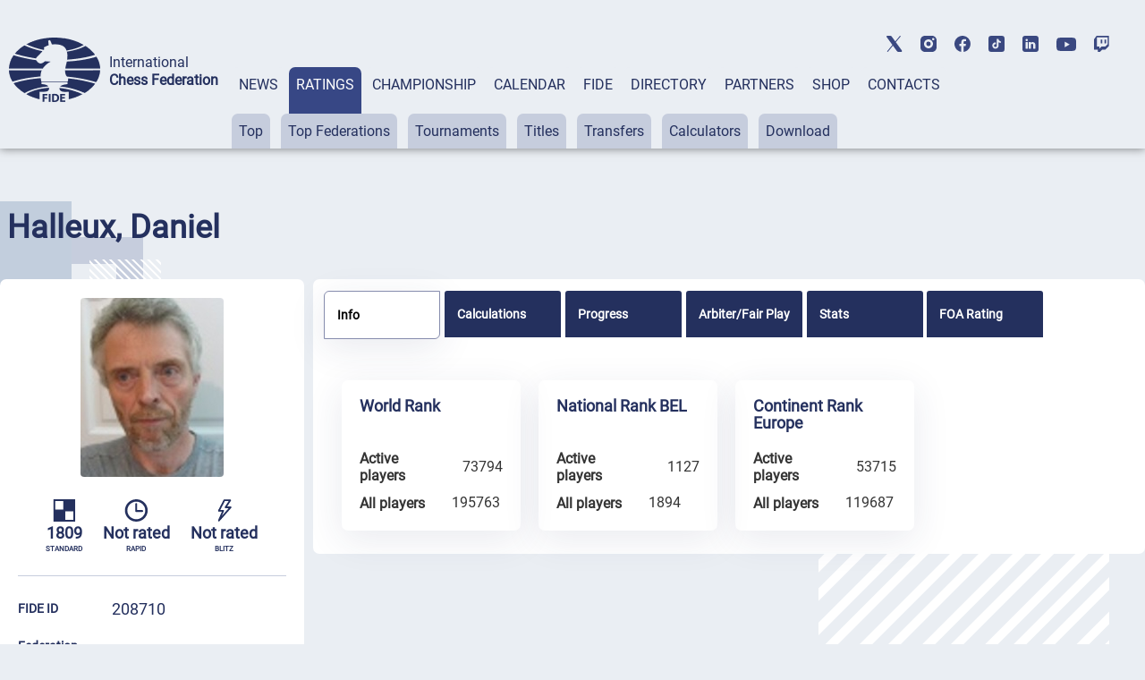

--- FILE ---
content_type: text/html; charset=UTF-8
request_url: https://ratings.fide.com/a_profile_data.php?records=1&event=208710&_=1769389200549
body_size: 313
content:
{"data":[["2012-11-01","Dep. Chief","<a href=\/tournament_information.phtml?event=71464>Interligues FEFB 2012<\/a>","Nov12","0","71464"],["2012-05-01","Chief","<a href=\/tournament_information.phtml?event=63973>Zilveren Toren 2012 Afdeling 1<\/a>","May12","0","63973"],["2012-05-01","Dep. Chief","<a href=\/tournament_information.phtml?event=63973>Zilveren Toren 2012 Afdeling 1<\/a>","May12","0","63973"],["2011-07-01","Dep. Chief","<a href=\/tournament_information.phtml?event=59473>Zilveren Toren 2011<\/a>","Jul11","0","59473"],["2007-04-01","Dep. Chief","<a href=\/tournament_information.phtml?event=7038>Tournoi de Printemps 2006<\/a>","Apr07","0","7038"],["2006-07-01","Dep. Chief","<a href=\/tournament_information.phtml?event=37885>BEL Nat.Team Ch.<\/a>","Jul06","0","37885"]]}

--- FILE ---
content_type: text/html; charset=UTF-8
request_url: https://ratings.fide.com/a_profile_data.php?records=3&event=208710&_=1769389200551
body_size: 81
content:
{"sEcho":1,"iTotalRecords":0,"iTotalDisplayRecords":0,"aaData":[]}

--- FILE ---
content_type: text/html; charset=UTF-8
request_url: https://ratings.fide.com/a_data_opponents.php?pl=208710
body_size: 2263
content:
[{"id_number":"201065","name":"Alessi, David","country":"BEL"},{"id_number":"262420","name":"Atanasiu, Nicolae","country":"BEL"},{"id_number":"205125","name":"Atienza, Hilario","country":"BEL"},{"id_number":"205133","name":"Aubert, Bernard","country":"BEL"},{"id_number":"205885","name":"Belva, Frederic","country":"BEL"},{"id_number":"232254","name":"Bex, Lennert","country":"BEL"},{"id_number":"204293","name":"Bikady, Claude","country":"BEL"},{"id_number":"237485","name":"Bikady, Matthias","country":"BEL"},{"id_number":"653018940","name":"Blois, Dominique","country":"FRA"},{"id_number":"237558","name":"Bourguet, Frederic","country":"BEL"},{"id_number":"208426","name":"Bovy, Mathieu","country":"BEL"},{"id_number":"208230","name":"Carcan, Stephane","country":"BEL"},{"id_number":"224910","name":"Cesar, Andre","country":"BEL"},{"id_number":"209341","name":"Charlier, Laurent","country":"BEL"},{"id_number":"207217","name":"Cillen, Jeroen","country":"BEL"},{"id_number":"26067978","name":"Claudon, Andreas","country":"FRA"},{"id_number":"205257","name":"Cluyts, Marc","country":"BEL"},{"id_number":"210900","name":"Conard, Jose","country":"BEL"},{"id_number":"208515","name":"Cornelius, Joerg","country":"BEL"},{"id_number":"205494","name":"Cornet, Luc","country":"BEL"},{"id_number":"205907","name":"Couillard, Marc","country":"BEL"},{"id_number":"205311","name":"Dambiermont, Marc","country":"BEL"},{"id_number":"233234","name":"De Coninck, Erik","country":"BEL"},{"id_number":"240028","name":"De Ryck, Jacques","country":"BEL"},{"id_number":"204331","name":"Debusschere, Helmuth","country":"BEL"},{"id_number":"215180","name":"Degembe, Serge","country":"BEL"},{"id_number":"293660","name":"Dmytrichuk, Fedir","country":"BEL"},{"id_number":"284009","name":"Doubnov, Ilucha","country":"BEL"},{"id_number":"278688","name":"Dragomir, Anakin","country":"BEL"},{"id_number":"229733","name":"Esser, Juergen","country":"BEL"},{"id_number":"36045900","name":"Evers, Shaman","country":"FRA"},{"id_number":"203980","name":"Flamion, Bruno","country":"BEL"},{"id_number":"230804","name":"Fontaine, Quentin","country":"BEL"},{"id_number":"938599","name":"Fox, Pierre","country":"BEL"},{"id_number":"1404822","name":"Frederiksen, Jens","country":"DEN"},{"id_number":"206385","name":"Gheury, Jean-Marie","country":"BEL"},{"id_number":"201642","name":"Glod, Philippe","country":"BEL"},{"id_number":"295884","name":"Govaert, Martin","country":"BEL"},{"id_number":"208051","name":"Gregorio, Santiago","country":"BEL"},{"id_number":"201820","name":"Gulbas, Cemil","country":"TUR"},{"id_number":"209317","name":"Hamblok, Roel","country":"BEL"},{"id_number":"217085","name":"Havelange, Andre","country":"BEL"},{"id_number":"263028","name":"Hendrikx, Marc","country":"BEL"},{"id_number":"4664051","name":"Hennicken, Reinhard","country":"GER"},{"id_number":"245275","name":"Heremans, Dries","country":"BEL"},{"id_number":"12914347","name":"Huebben, Dominik","country":"GER"},{"id_number":"217450","name":"Jacobs, Oliver","country":"BEL"},{"id_number":"4664078","name":"Kerres, Friedhelm","country":"GER"},{"id_number":"205036","name":"Kocur, Marc","country":"BEL"},{"id_number":"4665040","name":"Krueger, Andre","country":"GER"},{"id_number":"225070","name":"Kuijpers, Domien","country":"BEL"},{"id_number":"217921","name":"Kuzmin, Vladimir","country":"BEL"},{"id_number":"202150","name":"Lafosse, Jimmy","country":"BEL"},{"id_number":"218014","name":"Lambert, Michel","country":"BEL"},{"id_number":"281727","name":"Latour, Quentin","country":"BEL"},{"id_number":"218120","name":"Lauwaet, Stephan","country":"BEL"},{"id_number":"235598","name":"Lecoq, Eric","country":"BEL"},{"id_number":"263281","name":"Lerch, Arwin","country":"BEL"},{"id_number":"229865","name":"Leyder, Karl","country":"BEL"},{"id_number":"202312","name":"Lievens, Robert","country":"BEL"},{"id_number":"218600","name":"Loellmann, Heiner","country":"BEL"},{"id_number":"202789","name":"Lombart, Philippe","country":"BEL"},{"id_number":"202320","name":"Magis, Pierre","country":"BEL"},{"id_number":"268518","name":"Makrygiannis, Georgios","country":"BEL"},{"id_number":"205826","name":"Malchair, David","country":"BEL"},{"id_number":"234630","name":"Marchal, Laurent","country":"BEL"},{"id_number":"206270","name":"Mathieu, Alfred","country":"BEL"},{"id_number":"208833","name":"Meekers, Geert","country":"BEL"},{"id_number":"204390","name":"Memeti, Kastriot","country":"BEL"},{"id_number":"244058","name":"Meulenyzer, Alan","country":"BEL"},{"id_number":"218995","name":"Meurisse, Enguerran","country":"BEL"},{"id_number":"204757","name":"Munster, Pierre","country":"BEL"},{"id_number":"284408","name":"Munster, Thomas","country":"BEL"},{"id_number":"233897","name":"Nauts, Patrick","country":"BEL"},{"id_number":"205575","name":"Noe, Philippe","country":"BEL"},{"id_number":"204234","name":"Noiroux, Kevin","country":"BEL"},{"id_number":"219401","name":"Nyssen, Christoph","country":"BEL"},{"id_number":"4000960","name":"Oberweis, Paul","country":"LUX"},{"id_number":"202630","name":"Palmans, Luc","country":"BEL"},{"id_number":"263486","name":"Parmentier, Patrice","country":"BEL"},{"id_number":"219622","name":"Peeters, Seppe","country":"BEL"},{"id_number":"205850","name":"Perpete, Raymon","country":"BEL"},{"id_number":"219908","name":"Pirard, Gregory","country":"BEL"},{"id_number":"204099","name":"Porteman, Eric","country":"BEL"},{"id_number":"602647","name":"Pytel, Bozena","country":"FRA"},{"id_number":"227897","name":"Rahier, Andre","country":"BEL"},{"id_number":"220159","name":"Rasquin, Benoit","country":"BEL"},{"id_number":"204773","name":"Remont, Leopold","country":"BEL"},{"id_number":"263583","name":"Reyskens, Jules","country":"BEL"},{"id_number":"4664086","name":"Reznikov, Hennadij","country":"GER"},{"id_number":"206326","name":"Robinet, Claude","country":"BEL"},{"id_number":"280364","name":"Rumler, Maxime","country":"BEL"},{"id_number":"244740","name":"Sanglier, Olivier","country":"BEL"},{"id_number":"211729","name":"Schols, Geri","country":"BEL"},{"id_number":"837610","name":"Scoccianti, Raffaele","country":"ITA"},{"id_number":"220914","name":"Sferruggia, Serge","country":"BEL"},{"id_number":"230049","name":"Snoeks, Pieter-Jan","country":"BEL"},{"id_number":"204153","name":"Stilmant, Thierry","country":"BEL"},{"id_number":"233374","name":"Swevels, Barry","country":"BEL"},{"id_number":"224677","name":"Thibaut, Stephane","country":"BEL"},{"id_number":"201049","name":"Thirion, Benoit","country":"BEL"},{"id_number":"202053","name":"Thirion, Marcel","country":"BEL"},{"id_number":"263770","name":"Tossens, Alain","country":"BEL"},{"id_number":"260509","name":"Vagner, Fabian","country":"BEL"},{"id_number":"234559","name":"Valembois, Pierre","country":"BEL"},{"id_number":"222011","name":"Van Duuren, Louis","country":"NED"},{"id_number":"239364","name":"Van Gheluwe, Frank","country":"BEL"},{"id_number":"204358","name":"Van Steenkiste, Vincent","country":"BEL"},{"id_number":"211915","name":"Van Stiphout, Marc","country":"BEL"},{"id_number":"222623","name":"Van Vooren, Kristien","country":"BEL"},{"id_number":"210005","name":"Vandervorst, Pascal","country":"BEL"},{"id_number":"200310","name":"Vandevoort, Pascal","country":"BEL"},{"id_number":"622524","name":"Vanobbergh, Gregory","country":"FRA"},{"id_number":"281824","name":"Vanvlasselaer, Miguel","country":"BEL"},{"id_number":"224685","name":"Varoquier, Eric","country":"BEL"},{"id_number":"201430","name":"Verbeek, Geert","country":"BEL"},{"id_number":"223433","name":"Verheyden, Robin","country":"BEL"},{"id_number":"665363","name":"Vicainne, Jerome","country":"FRA"},{"id_number":"223794","name":"Visse, Bernard","country":"BEL"},{"id_number":"24600318","name":"Vorderbruegge, Franz-Josef","country":"GER"},{"id_number":"283169","name":"Walrant, Toan","country":"BEL"},{"id_number":"209856","name":"Wautelet, Patrick","country":"BEL"},{"id_number":"224197","name":"Wilmain, Dimitri","country":"BEL"},{"id_number":"224243","name":"Wintgens, Jean-Marc","country":"BEL"},{"id_number":"264083","name":"Wirth, Charles","country":"BEL"},{"id_number":"205354","name":"Wolf, Pierre","country":"BEL"},{"id_number":"202622","name":"Woyave, Pascal","country":"BEL"},{"id_number":"264105","name":"Zagozen, Franz","country":"BEL"}]